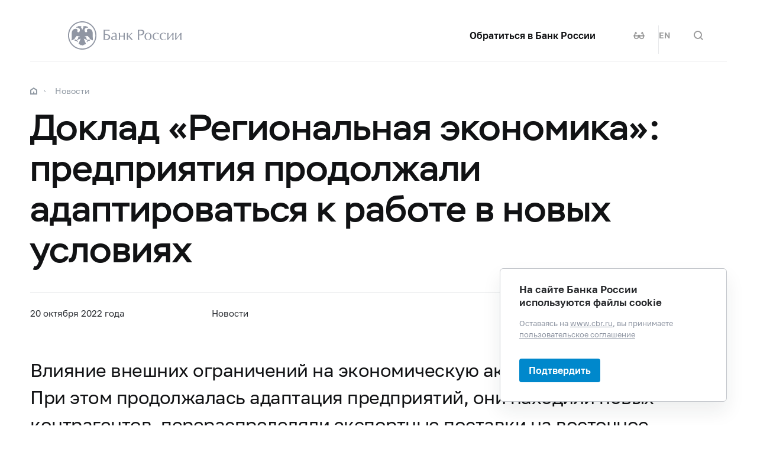

--- FILE ---
content_type: image/svg+xml
request_url: http://cbr.ru/common/images/rutube-circle.svg
body_size: 703
content:
<svg xmlns="http://www.w3.org/2000/svg" width="32" height="32" fill="none"><path fill-rule="evenodd" clip-rule="evenodd" d="M16 0C7.163 0 0 7.163 0 16s7.163 16 16 16 16-7.163 16-16S24.837 0 16 0zm7.546 10.109a1.454 1.454 0 100-2.909 1.454 1.454 0 000 2.909zm-3.903 0H9v11.483h2.962v-3.736h5.677l2.59 3.736h3.317L20.69 17.84c.887-.137 1.525-.465 1.915-.981.39-.517.586-1.343.586-2.445v-.86c0-.655-.071-1.171-.195-1.567a2.604 2.604 0 00-.639-1.05c-.32-.293-.674-.5-1.1-.638-.426-.12-.958-.189-1.614-.189zm-.479 5.217h-7.202V12.64h7.202c.408 0 .692.069.834.19.142.12.23.344.23.67v.965c0 .344-.088.568-.23.688-.142.12-.426.172-.834.172z" fill="#A4A9B2"/></svg>